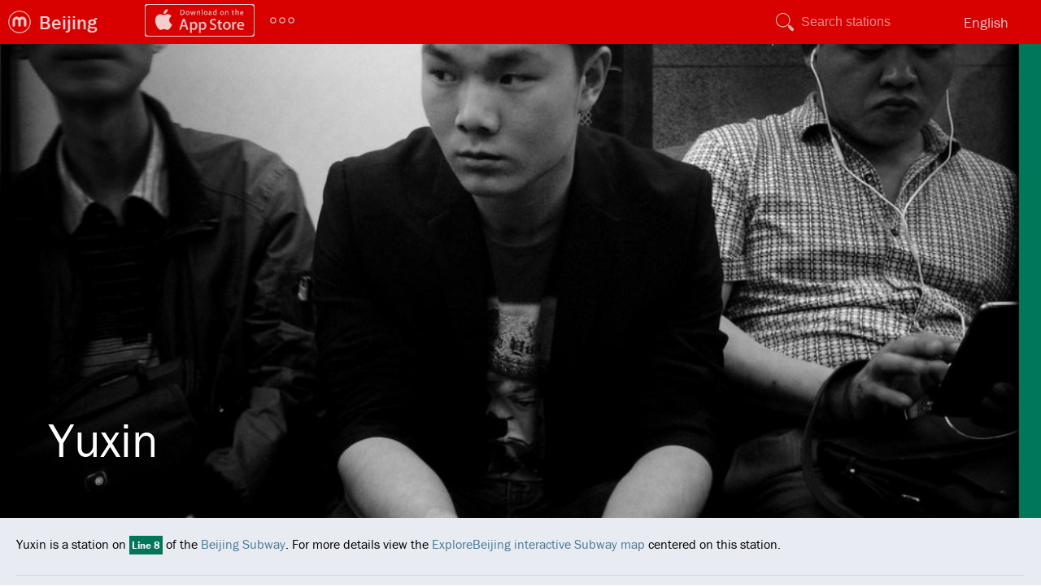

--- FILE ---
content_type: text/html; charset=utf-8
request_url: https://explorebj.com/subway/pedia/station/yuxin/
body_size: 4448
content:
<!DOCTYPE html>
<html>
<head>
		<title>Yuxin | ExploreBeijing</title>
		<meta http-equiv="Content-Type" content="text/html; charset=utf-8" />
	<meta name="msapplication-config" content="/browserconfig.xml" />
	<meta name="application-name" content="ExploreBeijing"/>
	<link rel="stylesheet" href="https://use.typekit.net/dna6gem.css">
	<link href="//static.exploremetro.com/css/new.css?441486" rel="stylesheet" type="text/css" />
		<link href="//static.exploremetro.com/css/pedia.2.css?667268" rel="stylesheet" type="text/css" />
	<link href="/colors.css" rel="stylesheet" type="text/css" />
		
	<link rel="icon" href="https://static.exploremetro.com/ico/favicon.ico" type="image/x-icon" />
	<meta name="viewport" content="width=device-width, minimum-scale=1, maximum-scale=1" />
	<meta name="apple-mobile-web-app-capable" content="yes" />
	<script async src="https://pagead2.googlesyndication.com/pagead/js/adsbygoogle.js?client=ca-pub-6342024867977682"
     crossorigin="anonymous"></script>
	<script type="text/javascript">
	
	  var _gaq = _gaq || [];
	  _gaq.push(['_setAccount', 'UA-7988344-3']);
	  _gaq.push(['_trackPageview']);

	  (function() {
	    var ga = document.createElement('script'); ga.type = 'text/javascript'; ga.async = true;
	    ga.src = ('https:' == document.location.protocol ? 'https://ssl' : 'http://www') + '.google-analytics.com/ga.js';
	    var s = document.getElementsByTagName('script')[0]; s.parentNode.insertBefore(ga, s);
	  })();
	
	</script>
	<script src="https://cdn.usefathom.com/script.js" data-site="BIMNDLIS" defer></script>
	<meta name="apple-itunes-app" content="app-id=349252601" />
	
	
</head>
<body class="no-touch">
	
	<div id="container">
	<header style="background-color:#D90000;">
		
		<ul id="menu">
			<li class="menuchild submenu logo"><a id="logo" href="https://www.exploremetro.com/"></a>
				
				<ul class="items"  style="background-color:#D90000;">
					<li class="item"><a href="https://feedback.exploremetro.com">Contact us</a></li>
					<li class="item"><a href="https://www.exploremetro.com/">ExploreMetro</a></li>
					<li class="item"><a href="https://www.exploremetro.com/about/">About us</a></li>
					<li class="item"><a href="https://www.exploremetro.com/blog/">Blog</a></li>
					<li class="item"><a href="https://twitter.com/exploremetro">Twitter</a></li>
					<li class="item"><a href="https://www.facebook.com/exploremetro">Facebook</a></li>
				</ul>
			</li>
			
			<li class="menuchild submenu citysubmenu"><a href="/"><span class="lbl">Beijing</span><abbr>BJ</abbr></a>
				<ul class="items"  style="background-color:#D90000;">
					<li class="item"><a href="https://bangkok.exploremetro.com/">Bangkok</a></li>
					<li class="item"><a href="https://explorebj.com/">Beijing</a></li>
					<li class="item"><a href="https://exploregz.com/">Guangzhou</a></li>
					<li class="item"><a href="https://explorehk.com/">Hong Kong</a></li>
					<li class="item"><a href="https://exploreshanghai.com/">Shanghai</a></li>
					<li class="item"><a href="https://shenzhen.exploremetro.com/">Shenzhen</a></li>
					<li class="item"><a href="https://exploresg.com/">Singapore</a></li>
					<li class="item"><a href="https://taipei.exploremetro.com/">Taipei</a></li>
				</ul>
				
				
			</li>
			<li class="menuchild iphonemenu">
				<a href="https://apps.apple.com/app/id349252601"><img src="//static.exploremetro.com/png/appstore.svg" width="135" height="40" alt="iPhone" /></a>
			</li>
			<li class="menuchild submenu moresubmenu">
				<a href=""><img src="//static.exploremetro.com/svg/more.svg" width="36" height="36" alt="More"/></a>
				<ul class="items"  style="background-color:#D90000;">
					<li class="item"><a id="androidlink" href="https://play.google.com/store/apps/details?id=com.exploremetro.bj">Android</a></li>
					<li class="item"><a href="/subway/pedia/">Subwaypedia</a></li>
					<li class="item"><a href="https://feedback.exploremetro.com/suggestions">Help</a></li>
				</ul>
			</li>
			<li class="menuchild spacer"></li>
			
			
			
			<li class="menuchild searchbutton">
				<button></button>
			</li>
			<li class="menuchild searchitem">
    			<form id="search">
    				<input type="text" name="search" placeholder="Search stations"/>
    			</form>
    			<ul id="searchresults">
    
    			</ul>
			</li>
			<li class="menuchild submenu langs"><a href="#"><span class="lbl">English</span><span class="abbr">EN</span></a>
				
		
				
				<ul class="items"  style="background-color:#D90000;">
				
					
												
							<li class="item"><a href="/subway/pedia/station/yuxin"><span class="lbl">English</span><span class="abbr">EN</span></a></li>
						
						
												
							<li class="item"><a href="/ditie/pedia/station/育新"><span class="lbl">中文(简体)</span><span class="abbr">中文</span></a></li>
						
						
												
				</ul>
			</li>
			
			
			
		</ul>
		
	</header>
	<article>
	<div class="stretchy">
    	<div class="theming cover" style="background-image:url(https://res.cloudinary.com/exploremetro/image/upload/beijing,8008,v3.jpg);" title="All photos copyright their respective owners, for copyright information see Photos near this stations section." >
    		<h1>Yuxin
                        </h1>
    	</div>
    	<div class="linetitlewidget">
    	<a class="nice change8" href="../../line/8/"></a>    	</div>
	</div>




    <p class="intro">
        Yuxin is a station on <a class="nice change8" href="../../line/8/">Line 8</a> of the <a href="../../">Beijing Subway</a>.
                For more details view the <a href="../../../#s8008">ExploreBeijing interactive Subway map</a> centered on this station.
            </p>
    
    <nav class="pedianav">
        <a href="#gobasicfacts">Basic facts</a>
        <a href="#gomap">Map</a>
         <a href="#gotips">Tips</a>
        <a href="#gonearby">Nearby places</a>
        <a href="#traintimes">First train/Last train</a>
        <a href="#gophotos">Photos</a>
    </nav>
    
    
    
    <div class="factssection card">
        <h2 id="gobasicfacts">Basic facts</h2>
        <table class="basicfacts" >
                        <tr>
            	<th>English</th>
            	<td>Yuxin</td>
            </tr>
                        <tr>
            	<th>Chinese (simplified)</th>
            	<td>育新</td>
            </tr>
                        <tr>
            	<th>Located on</th>
            	<td><a class="nice change8" href="../../line/8/">Line 8</a></td>
            </tr>
                                                
            
			        
        
        </table>
        
        
    </div>
    
    <div class="mapsection card">
        <h2 id="gomap">Map of Yuxin</h2>
        <div id="gmap">
            <a href="http://maps.google.com/maps?ll=40.060005597663,116.34731325039&amp;z=15" style="background-image:url(https://maps.googleapis.com/maps/api/staticmap?size=640x320&amp;scale=2&amp;center=40.060005597663,116.34731325039&amp;markers=color:0xD90000|40.060005597663,116.34731325039&amp;zoom=15&amp;key=AIzaSyDTUIX5nZ_3YOosiJoU8jEdamQXR61GduA);"></a>
            
            <span id="glat" style="display:none;"></span><span id="glng" style="display:none;">116.34731325039</span>
        </div>
    </div>
    
	
    
        <div class="card">
        <h2 id="gotips">Tips near Yuxin</h2>
        <div class="tipcontainer">
                        <div class="tip">
            <p class="tiptext">market near by.</p>
            <p class="tipauthor">Street monkey.</p>
            <p class="tipcreated">Mar 11, 2015</p>
            </div>
                    </div>
    </div>
        
    
    
    <div class="card">
    	<h2 id="traintimes">First train/Last train</h2>
    	
    	<div id="traintimescontainer"></div>
    </div>
	
		
		
        <div class="card">
        <h2 id="gophotos">Photos near Yuxin</h2>
        <p class="bigphoto">
        <img src="https://farm5.staticflickr.com/4421/36801973575_581bf150ff_z.jpg" alt="DSC18497" title="Copyright: awvdm8881 https://creativecommons.org/licenses/by/4.0/" id="bigphotoimg" />
        <p id="bigphototitle">
            DSC18497
            <br/>
            Copyright: awvdm8881 https://creativecommons.org/licenses/by/4.0/
        </p>
        </p>
        <ul class="photos" id="photos">
                <li>
        	<a class="photolink" onclick="enlargePhoto('https://farm5.staticflickr.com/4421/36801973575_581bf150ff_z.jpg','DSC18497','Copyright: awvdm8881 https://creativecommons.org/licenses/by/4.0/','#'); return false;"><img src="https://farm5.staticflickr.com/4421/36801973575_581bf150ff_s.jpg" alt="DSC18497" title="Copyright: awvdm8881 https://creativecommons.org/licenses/by/4.0/" /></a>
        	<span class="author">
        	    DSC18497
        	</span>
        </li>
                <li>
        	<a class="photolink" onclick="enlargePhoto('https://farm5.staticflickr.com/4421/36662482281_e3d8e57181_z.jpg','DSC18499','Copyright: awvdm8881 https://creativecommons.org/licenses/by/4.0/','#'); return false;"><img src="https://farm5.staticflickr.com/4421/36662482281_e3d8e57181_s.jpg" alt="DSC18499" title="Copyright: awvdm8881 https://creativecommons.org/licenses/by/4.0/" /></a>
        	<span class="author">
        	    DSC18499
        	</span>
        </li>
                <li>
        	<a class="photolink" onclick="enlargePhoto('https://farm5.staticflickr.com/4342/36754448216_73c24320f2_z.jpg','DSC18500','Copyright: awvdm8881 https://creativecommons.org/licenses/by/4.0/','#'); return false;"><img src="https://farm5.staticflickr.com/4342/36754448216_73c24320f2_s.jpg" alt="DSC18500" title="Copyright: awvdm8881 https://creativecommons.org/licenses/by/4.0/" /></a>
        	<span class="author">
        	    DSC18500
        	</span>
        </li>
                <li>
        	<a class="photolink" onclick="enlargePhoto('https://farm5.staticflickr.com/4372/36631287862_ca2450d064_z.jpg','DSC18501','Copyright: awvdm8881 https://creativecommons.org/licenses/by/4.0/','#'); return false;"><img src="https://farm5.staticflickr.com/4372/36631287862_ca2450d064_s.jpg" alt="DSC18501" title="Copyright: awvdm8881 https://creativecommons.org/licenses/by/4.0/" /></a>
        	<span class="author">
        	    DSC18501
        	</span>
        </li>
                <li>
        	<a class="photolink" onclick="enlargePhoto('https://farm5.staticflickr.com/4359/36404810400_13de547ee7_z.jpg','DSC18502','Copyright: awvdm8881 https://creativecommons.org/licenses/by/4.0/','#'); return false;"><img src="https://farm5.staticflickr.com/4359/36404810400_13de547ee7_s.jpg" alt="DSC18502" title="Copyright: awvdm8881 https://creativecommons.org/licenses/by/4.0/" /></a>
        	<span class="author">
        	    DSC18502
        	</span>
        </li>
                <li>
        	<a class="photolink" onclick="enlargePhoto('https://farm5.staticflickr.com/4404/36404810340_726fcba7b3_z.jpg','DSC18503','Copyright: awvdm8881 https://creativecommons.org/licenses/by/4.0/','#'); return false;"><img src="https://farm5.staticflickr.com/4404/36404810340_726fcba7b3_s.jpg" alt="DSC18503" title="Copyright: awvdm8881 https://creativecommons.org/licenses/by/4.0/" /></a>
        	<span class="author">
        	    DSC18503
        	</span>
        </li>
                <li>
        	<a class="photolink" onclick="enlargePhoto('https://farm5.staticflickr.com/4405/36404810100_25acf18617_z.jpg','DSC18504','Copyright: awvdm8881 https://creativecommons.org/licenses/by/4.0/','#'); return false;"><img src="https://farm5.staticflickr.com/4405/36404810100_25acf18617_s.jpg" alt="DSC18504" title="Copyright: awvdm8881 https://creativecommons.org/licenses/by/4.0/" /></a>
        	<span class="author">
        	    DSC18504
        	</span>
        </li>
                <li>
        	<a class="photolink" onclick="enlargePhoto('https://farm5.staticflickr.com/4420/36754447486_7e389d33ba_z.jpg','DSC18505','Copyright: awvdm8881 https://creativecommons.org/licenses/by/4.0/','#'); return false;"><img src="https://farm5.staticflickr.com/4420/36754447486_7e389d33ba_s.jpg" alt="DSC18505" title="Copyright: awvdm8881 https://creativecommons.org/licenses/by/4.0/" /></a>
        	<span class="author">
        	    DSC18505
        	</span>
        </li>
                <li>
        	<a class="photolink" onclick="enlargePhoto('https://farm5.staticflickr.com/4355/36631286722_fc629753db_z.jpg','DSC18507','Copyright: awvdm8881 https://creativecommons.org/licenses/by/4.0/','#'); return false;"><img src="https://farm5.staticflickr.com/4355/36631286722_fc629753db_s.jpg" alt="DSC18507" title="Copyright: awvdm8881 https://creativecommons.org/licenses/by/4.0/" /></a>
        	<span class="author">
        	    DSC18507
        	</span>
        </li>
                <li>
        	<a class="photolink" onclick="enlargePhoto('https://farm5.staticflickr.com/4400/35966995794_4560bbb8a0_z.jpg','DSC18509','Copyright: awvdm8881 https://creativecommons.org/licenses/by/4.0/','#'); return false;"><img src="https://farm5.staticflickr.com/4400/35966995794_4560bbb8a0_s.jpg" alt="DSC18509" title="Copyright: awvdm8881 https://creativecommons.org/licenses/by/4.0/" /></a>
        	<span class="author">
        	    DSC18509
        	</span>
        </li>
                <li>
        	<a class="photolink" onclick="enlargePhoto('https://farm5.staticflickr.com/4346/36754447166_219b3bab86_z.jpg','DSC18508','Copyright: awvdm8881 https://creativecommons.org/licenses/by/4.0/','#'); return false;"><img src="https://farm5.staticflickr.com/4346/36754447166_219b3bab86_s.jpg" alt="DSC18508" title="Copyright: awvdm8881 https://creativecommons.org/licenses/by/4.0/" /></a>
        	<span class="author">
        	    DSC18508
        	</span>
        </li>
                <li>
        	<a class="photolink" onclick="enlargePhoto('https://farm5.staticflickr.com/4389/36754446686_0ae9aa0255_z.jpg','DSC18510','Copyright: awvdm8881 https://creativecommons.org/licenses/by/4.0/','#'); return false;"><img src="https://farm5.staticflickr.com/4389/36754446686_0ae9aa0255_s.jpg" alt="DSC18510" title="Copyright: awvdm8881 https://creativecommons.org/licenses/by/4.0/" /></a>
        	<span class="author">
        	    DSC18510
        	</span>
        </li>
                <li>
        	<a class="photolink" onclick="enlargePhoto('https://farm5.staticflickr.com/4430/35966995344_e683f45da7_z.jpg','DSC18511','Copyright: awvdm8881 https://creativecommons.org/licenses/by/4.0/','#'); return false;"><img src="https://farm5.staticflickr.com/4430/35966995344_e683f45da7_s.jpg" alt="DSC18511" title="Copyright: awvdm8881 https://creativecommons.org/licenses/by/4.0/" /></a>
        	<span class="author">
        	    DSC18511
        	</span>
        </li>
                <li>
        	<a class="photolink" onclick="enlargePhoto('https://farm5.staticflickr.com/4442/36754446286_a0a586914e_z.jpg','DSC18513','Copyright: awvdm8881 https://creativecommons.org/licenses/by/4.0/','#'); return false;"><img src="https://farm5.staticflickr.com/4442/36754446286_a0a586914e_s.jpg" alt="DSC18513" title="Copyright: awvdm8881 https://creativecommons.org/licenses/by/4.0/" /></a>
        	<span class="author">
        	    DSC18513
        	</span>
        </li>
                <li>
        	<a class="photolink" onclick="enlargePhoto('https://farm5.staticflickr.com/4436/36662478361_b4330e7d21_z.jpg','DSC18512','Copyright: awvdm8881 https://creativecommons.org/licenses/by/4.0/','#'); return false;"><img src="https://farm5.staticflickr.com/4436/36662478361_b4330e7d21_s.jpg" alt="DSC18512" title="Copyright: awvdm8881 https://creativecommons.org/licenses/by/4.0/" /></a>
        	<span class="author">
        	    DSC18512
        	</span>
        </li>
                <li>
        	<a class="photolink" onclick="enlargePhoto('https://farm5.staticflickr.com/4421/36754446156_13d1bed9de_z.jpg','DSC18519','Copyright: awvdm8881 https://creativecommons.org/licenses/by/4.0/','#'); return false;"><img src="https://farm5.staticflickr.com/4421/36754446156_13d1bed9de_s.jpg" alt="DSC18519" title="Copyright: awvdm8881 https://creativecommons.org/licenses/by/4.0/" /></a>
        	<span class="author">
        	    DSC18519
        	</span>
        </li>
                <li>
        	<a class="photolink" onclick="enlargePhoto('https://farm5.staticflickr.com/4384/36662477871_1958d282f4_z.jpg','DSC18518','Copyright: awvdm8881 https://creativecommons.org/licenses/by/4.0/','#'); return false;"><img src="https://farm5.staticflickr.com/4384/36662477871_1958d282f4_s.jpg" alt="DSC18518" title="Copyright: awvdm8881 https://creativecommons.org/licenses/by/4.0/" /></a>
        	<span class="author">
        	    DSC18518
        	</span>
        </li>
                <li>
        	<a class="photolink" onclick="enlargePhoto('https://farm5.staticflickr.com/4338/36662477551_cfb64c59a4_z.jpg','DSC18520','Copyright: awvdm8881 https://creativecommons.org/licenses/by/4.0/','#'); return false;"><img src="https://farm5.staticflickr.com/4338/36662477551_cfb64c59a4_s.jpg" alt="DSC18520" title="Copyright: awvdm8881 https://creativecommons.org/licenses/by/4.0/" /></a>
        	<span class="author">
        	    DSC18520
        	</span>
        </li>
                <li>
        	<a class="photolink" onclick="enlargePhoto('https://farm5.staticflickr.com/4331/36754446106_4504e4e755_z.jpg','DSC18521','Copyright: awvdm8881 https://creativecommons.org/licenses/by/4.0/','#'); return false;"><img src="https://farm5.staticflickr.com/4331/36754446106_4504e4e755_s.jpg" alt="DSC18521" title="Copyright: awvdm8881 https://creativecommons.org/licenses/by/4.0/" /></a>
        	<span class="author">
        	    DSC18521
        	</span>
        </li>
                <li>
        	<a class="photolink" onclick="enlargePhoto('https://farm5.staticflickr.com/4406/36662477341_e69620ab80_z.jpg','DSC18522','Copyright: awvdm8881 https://creativecommons.org/licenses/by/4.0/','#'); return false;"><img src="https://farm5.staticflickr.com/4406/36662477341_e69620ab80_s.jpg" alt="DSC18522" title="Copyright: awvdm8881 https://creativecommons.org/licenses/by/4.0/" /></a>
        	<span class="author">
        	    DSC18522
        	</span>
        </li>
                <li>
        	<a class="photolink" onclick="enlargePhoto('https://farm5.staticflickr.com/4350/36754445956_30d5d8a5e1_z.jpg','DSC18524','Copyright: awvdm8881 https://creativecommons.org/licenses/by/4.0/','#'); return false;"><img src="https://farm5.staticflickr.com/4350/36754445956_30d5d8a5e1_s.jpg" alt="DSC18524" title="Copyright: awvdm8881 https://creativecommons.org/licenses/by/4.0/" /></a>
        	<span class="author">
        	    DSC18524
        	</span>
        </li>
                <li>
        	<a class="photolink" onclick="enlargePhoto('https://farm5.staticflickr.com/4333/36662477121_d264aaaeff_z.jpg','DSC18525','Copyright: awvdm8881 https://creativecommons.org/licenses/by/4.0/','#'); return false;"><img src="https://farm5.staticflickr.com/4333/36662477121_d264aaaeff_s.jpg" alt="DSC18525" title="Copyright: awvdm8881 https://creativecommons.org/licenses/by/4.0/" /></a>
        	<span class="author">
        	    DSC18525
        	</span>
        </li>
                <li>
        	<a class="photolink" onclick="enlargePhoto('https://farm5.staticflickr.com/4361/36662476881_cbffc93728_z.jpg','DSC18526','Copyright: awvdm8881 https://creativecommons.org/licenses/by/4.0/','#'); return false;"><img src="https://farm5.staticflickr.com/4361/36662476881_cbffc93728_s.jpg" alt="DSC18526" title="Copyright: awvdm8881 https://creativecommons.org/licenses/by/4.0/" /></a>
        	<span class="author">
        	    DSC18526
        	</span>
        </li>
                <li>
        	<a class="photolink" onclick="enlargePhoto('https://farm5.staticflickr.com/4426/36662476411_53eb349e30_z.jpg','DSC18527','Copyright: awvdm8881 https://creativecommons.org/licenses/by/4.0/','#'); return false;"><img src="https://farm5.staticflickr.com/4426/36662476411_53eb349e30_s.jpg" alt="DSC18527" title="Copyright: awvdm8881 https://creativecommons.org/licenses/by/4.0/" /></a>
        	<span class="author">
        	    DSC18527
        	</span>
        </li>
                <li>
        	<a class="photolink" onclick="enlargePhoto('https://farm5.staticflickr.com/4335/36662476231_5b689bf7a5_z.jpg','DSC18528','Copyright: awvdm8881 https://creativecommons.org/licenses/by/4.0/','#'); return false;"><img src="https://farm5.staticflickr.com/4335/36662476231_5b689bf7a5_s.jpg" alt="DSC18528" title="Copyright: awvdm8881 https://creativecommons.org/licenses/by/4.0/" /></a>
        	<span class="author">
        	    DSC18528
        	</span>
        </li>
                <li>
        	<a class="photolink" onclick="enlargePhoto('https://farm5.staticflickr.com/4437/36754445396_705ed0a43b_z.jpg','DSC18530','Copyright: awvdm8881 https://creativecommons.org/licenses/by/4.0/','#'); return false;"><img src="https://farm5.staticflickr.com/4437/36754445396_705ed0a43b_s.jpg" alt="DSC18530" title="Copyright: awvdm8881 https://creativecommons.org/licenses/by/4.0/" /></a>
        	<span class="author">
        	    DSC18530
        	</span>
        </li>
                <li>
        	<a class="photolink" onclick="enlargePhoto('https://farm5.staticflickr.com/4413/36662475511_090570aecc_z.jpg','DSC18531','Copyright: awvdm8881 https://creativecommons.org/licenses/by/4.0/','#'); return false;"><img src="https://farm5.staticflickr.com/4413/36662475511_090570aecc_s.jpg" alt="DSC18531" title="Copyright: awvdm8881 https://creativecommons.org/licenses/by/4.0/" /></a>
        	<span class="author">
        	    DSC18531
        	</span>
        </li>
                <li>
        	<a class="photolink" onclick="enlargePhoto('https://farm5.staticflickr.com/4349/36404806570_a3f35f199d_z.jpg','DSC18533','Copyright: awvdm8881 https://creativecommons.org/licenses/by/4.0/','#'); return false;"><img src="https://farm5.staticflickr.com/4349/36404806570_a3f35f199d_s.jpg" alt="DSC18533" title="Copyright: awvdm8881 https://creativecommons.org/licenses/by/4.0/" /></a>
        	<span class="author">
        	    DSC18533
        	</span>
        </li>
                <li>
        	<a class="photolink" onclick="enlargePhoto('https://farm5.staticflickr.com/4420/36404806020_990ff621a1_z.jpg','DSC18536','Copyright: awvdm8881 https://creativecommons.org/licenses/by/4.0/','#'); return false;"><img src="https://farm5.staticflickr.com/4420/36404806020_990ff621a1_s.jpg" alt="DSC18536" title="Copyright: awvdm8881 https://creativecommons.org/licenses/by/4.0/" /></a>
        	<span class="author">
        	    DSC18536
        	</span>
        </li>
                <li>
        	<a class="photolink" onclick="enlargePhoto('https://farm5.staticflickr.com/4413/36662474671_fd674de21c_z.jpg','DSC18535','Copyright: awvdm8881 https://creativecommons.org/licenses/by/4.0/','#'); return false;"><img src="https://farm5.staticflickr.com/4413/36662474671_fd674de21c_s.jpg" alt="DSC18535" title="Copyright: awvdm8881 https://creativecommons.org/licenses/by/4.0/" /></a>
        	<span class="author">
        	    DSC18535
        	</span>
        </li>
                </ul>
        <p class="pano">Photos provided by <a href="https://www.flickr.com/">Flickr</a> are under the copyright of their owners.</p>
    </div>
        
    

</article>


</div> <!--container -->
</body>
<script src="/data.js"></script>
<script type="text/javascript" src="//static.exploremetro.com/js/source/sprintf.js?95997"></script>
<script type="text/javascript" src="//static.exploremetro.com/js/source/polymaps.js?178745"></script>
<script type="text/javascript" src="//static.exploremetro.com/js/source/exploremetro.segs.js?252127"></script>
<script type="text/javascript" src="//static.exploremetro.com/js/source/exploremetro.js?965780"></script>
<script type="text/javascript">

	document.addEventListener("DOMContentLoaded", function() {
		new ExploreMap({

			  city:"beijing"
			, staticPath:"//static.exploremetro.com"
			, language:"en"
			, languageComplement:"zh-Hans"
			, size:[3072,2048]
			, offset:[1536,1024]
			, currencyFormat:"%1.0f元"
			, tileVersion:"540029"
			, retina:(window.devicePixelRatio&&window.devicePixelRatio > 1)
			, showCodes:""
			, currencyDivisor:1
			, tileBase:"https://tiles.exploremetro.com/"

			, i18n: {

				    MINS: "~%.0f mins"
				  , JOURNEYSTART2: "(choose a destination)"

			}
			}
		);
		
	});

</script>
</html>
<script type="text/javascript">

function enlargePhoto(medium_url,photo_title,tooltip,photo_url) {
    var bigphotoimg = document.getElementById('bigphotoimg');
    var bigphototitle = document.getElementById('bigphototitle');

    bigphotoimg.style.visibility = "hidden";
    bigphotoimg.onload = function() {
        bigphotoimg.style.visibility = "visible";
    };
    bigphotoimg.src = medium_url;
    bigphotoimg.alt = photo_title;
    bigphotoimg.title = tooltip;
    bigphototitle.innerHTML = photo_title+"<br/>"+tooltip;
    bigphototitle.href = photo_url;
}
document.addEventListener("DOMContentLoaded", function() {
    var traintimescontainer = document.getElementById('traintimescontainer');
	
    var url = "../../../times/?exploreid=8008";
	
    fetch(url)
    .then(function(response) {
        if (response.ok) {
        return response.text();
        }
        throw new Error('Network response was not ok.');
    })
    .then(function(data) {
        traintimescontainer.innerHTML = data;
    })
    .catch(function(error) {
        console.log('Error:', error);
    });
});

</script>

--- FILE ---
content_type: text/html; charset=utf-8
request_url: https://explorebj.com/subway/times/?exploreid=8008
body_size: 101
content:
<table>
	<col  id="timesLine"/>
	<col  id="timesDest"/>
	<col  id="timesFirst"/>
	<col  id="timesSep"/>
	<col  id="timesLast"/>
<tr>
	<td class=
	"timesLineTd" style="color:#FFFFFF;background-color:#007758;">8</td>
	<td>Zhuxinzhuang</td>
	<td>5:58</td>
	<td>-</td>
	<td>0:13</td>
</tr>
<tr>
	<td class=
	"timesLineTd" style="color:#FFFFFF;background-color:#007758;">8</td>
	<td>Yinghai</td>
	<td>4:44</td>
	<td>-</td>
	<td>22:54</td>
</tr>
</table>

--- FILE ---
content_type: text/html; charset=utf-8
request_url: https://www.google.com/recaptcha/api2/aframe
body_size: 269
content:
<!DOCTYPE HTML><html><head><meta http-equiv="content-type" content="text/html; charset=UTF-8"></head><body><script nonce="WVJDPAs3DRESzneCDrLVIQ">/** Anti-fraud and anti-abuse applications only. See google.com/recaptcha */ try{var clients={'sodar':'https://pagead2.googlesyndication.com/pagead/sodar?'};window.addEventListener("message",function(a){try{if(a.source===window.parent){var b=JSON.parse(a.data);var c=clients[b['id']];if(c){var d=document.createElement('img');d.src=c+b['params']+'&rc='+(localStorage.getItem("rc::a")?sessionStorage.getItem("rc::b"):"");window.document.body.appendChild(d);sessionStorage.setItem("rc::e",parseInt(sessionStorage.getItem("rc::e")||0)+1);localStorage.setItem("rc::h",'1769464868111');}}}catch(b){}});window.parent.postMessage("_grecaptcha_ready", "*");}catch(b){}</script></body></html>